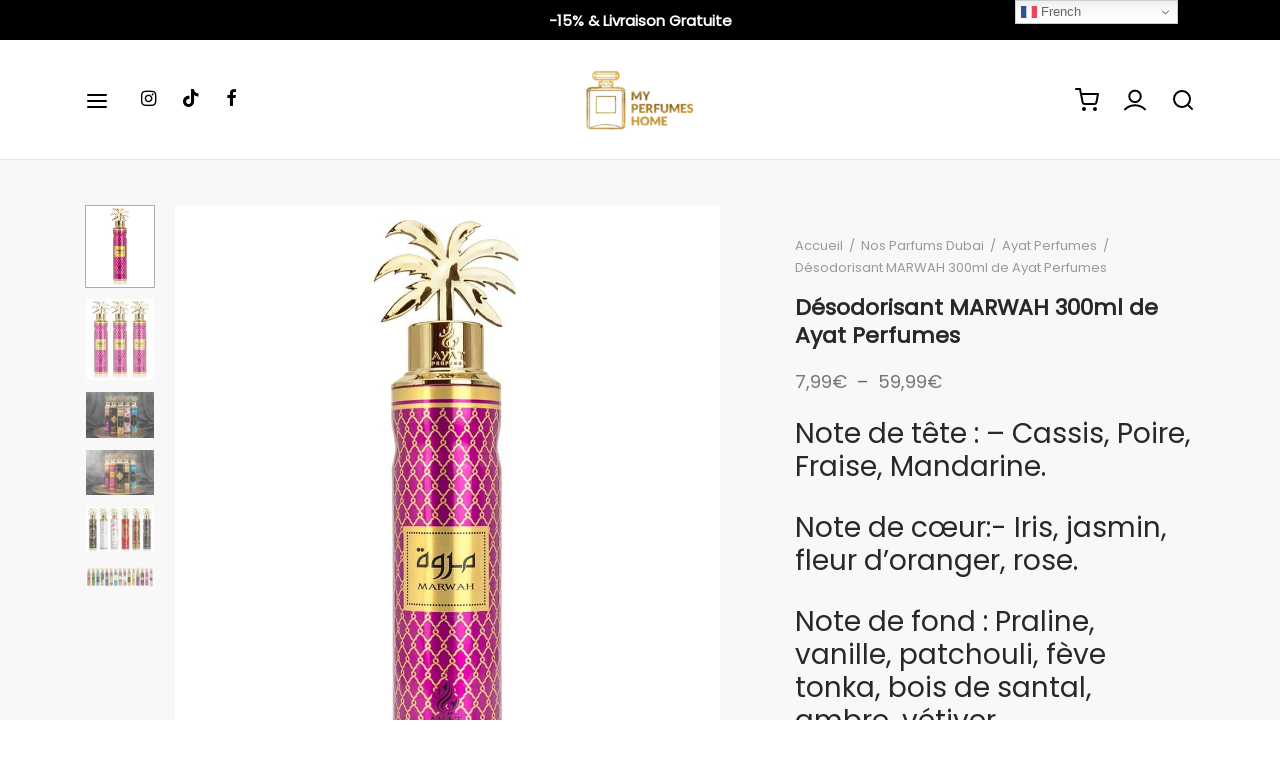

--- FILE ---
content_type: text/html; charset=utf-8
request_url: https://www.google.com/recaptcha/api2/aframe
body_size: 183
content:
<!DOCTYPE HTML><html><head><meta http-equiv="content-type" content="text/html; charset=UTF-8"></head><body><script nonce="wqrCXpZ9D9pcR2cSMCN9QA">/** Anti-fraud and anti-abuse applications only. See google.com/recaptcha */ try{var clients={'sodar':'https://pagead2.googlesyndication.com/pagead/sodar?'};window.addEventListener("message",function(a){try{if(a.source===window.parent){var b=JSON.parse(a.data);var c=clients[b['id']];if(c){var d=document.createElement('img');d.src=c+b['params']+'&rc='+(localStorage.getItem("rc::a")?sessionStorage.getItem("rc::b"):"");window.document.body.appendChild(d);sessionStorage.setItem("rc::e",parseInt(sessionStorage.getItem("rc::e")||0)+1);localStorage.setItem("rc::h",'1768841709221');}}}catch(b){}});window.parent.postMessage("_grecaptcha_ready", "*");}catch(b){}</script></body></html>

--- FILE ---
content_type: text/css
request_url: https://myperfumeshome.com/wp-content/themes/goya-child/style.css?ver=1
body_size: 226
content:
/**
	Theme Name: Goya Child Theme
	Description: This is a child theme of Goya.
	Template: goya
	Version: 1.0
	Author: Everthemes
	Author URI: http://themeforest.net/user/luisvelaz
	Tags: responsive-layout, flexible-header, custom-colors, mega-menu, woocommerce, shop, ajax, page-builder, translation-ready, gutenberg
	License: GNU General Public License v2 or later
	License URI: http://www.gnu.org/licenses/gpl-2.0.html
*/


.badge {font-size: .7em; color: #000!important; padding: .4em .6em; line-height: 1.5em;background-color: rgba(255, 255, 255, .4)!important; border: 1px solid #ddd; border-radius: 0px;}
